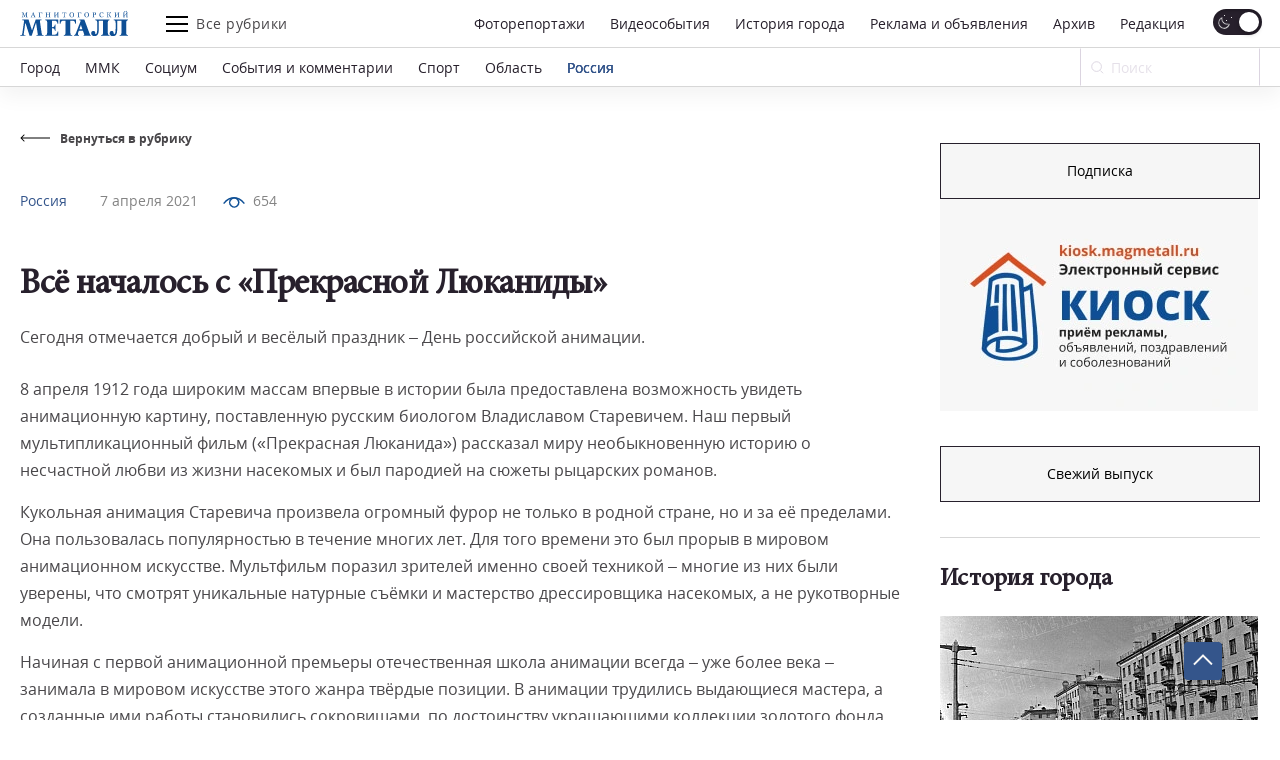

--- FILE ---
content_type: text/html; charset=UTF-8
request_url: https://magmetall.ru/news/rossiya/vsye-nachalos-s-prekrasnoy-lyukanidy/
body_size: 23268
content:
<!DOCTYPE html>
<html lang="ru-RU">

<head>
  <meta charset="utf-8" />
    <title>
	Всё началось с «Прекрасной Люканиды». Новости Магнитогорск. 07.04.2021г  </title>

  <!--[if IE]> <meta http-equiv="X-UA-Compatible" content="IE = edge" /><![endif]-->
  <meta name="cmsmagazine" content="169a6bb4b4366528dc4a96ebbea3d7c4" />
  <meta name="viewport" content="width=device-width,initial-scale=1">
  <meta name="yandex-verification" content="21492b6cd7738ab8" />

  <!-- link rel="preload" href="/local/templates/magmetall/fonts/minion_pro/MinionPro-Regular.woff" as="font" -->

  
  <meta property="og:locale" content="ru_RU">
  <meta property="og:type" content="website">
  <meta property="og:site_name" content="Магнитогорский Металл">
  <meta property="og:url" content="https://magmetall.ru/news/rossiya/vsye-nachalos-s-prekrasnoy-lyukanidy/" />
  <meta name="twitter:card" content="summary">
  <link rel="manifest" href="/manifest/manifest.webmanifest?v=1.2">
  <link rel="alternate" type="application/rss+xml" title="RSS Magmetall" href="https://magmetall.ru/bitrix/rss.php?ID=1&LANG=s1&TYPE=CONTENT&LIMIT=30" />

      <meta property="og:title" content="Всё началось с «Прекрасной Люканиды»" />
    <meta name="twitter:title" content="Всё началось с «Прекрасной Люканиды»">
  
      <meta property="og:image" content="http://magmetall.ru" />
    <meta name="twitter:image" content="http://magmetall.ru">
  
      <meta property="og:description" content="Сегодня отмечается добрый и весёлый праздник – День российской анимации." />
    <meta name="twitter:description" content="Сегодня отмечается добрый и весёлый праздник – День российской анимации.">
  
<meta http-equiv="Content-Type" content="text/html; charset=UTF-8" />
<meta name="description" content="Сегодня отмечается добрый и весёлый праздник – День российской анимации.. Свежие новости Магнитогорска из рубрики Россия от 07.04.2021г" />
<link rel="canonical" href="https://magmetall.ru/news/rossiya/vsye-nachalos-s-prekrasnoy-lyukanidy/" />
<link href="/bitrix/cache/css/s1/magmetall/template_1cd3658315ecc3619f2fc43d758be4b7/template_1cd3658315ecc3619f2fc43d758be4b7_v1.css?1767008309149706" type="text/css"  data-template-style="true" rel="stylesheet" />
	<style type="text/css">
      .news-set__title, .news-set__text{
      	overflow: hidden;
      	display: -webkit-box;
      	-webkit-line-clamp: 3;
      	-webkit-box-orient: vertical;
      }
      .news-actual__article, .news-actual__txt{
      	overflow: hidden;
      	display: -webkit-box;
      	-webkit-line-clamp: 2;
      	-webkit-box-orient: vertical;
      }
      .publish__txt,.publish__date{
      	overflow: hidden;
      	display: -webkit-box;
      	-webkit-line-clamp: 1;
      	-webkit-box-orient: vertical;
      }
    </style>
      <link rel="icon" type="image/svg+xml" href="/favicon.svg">
    <link rel="icon" type="image/png" href="/favicon.png">
  <link href="/bitrix/cache/css/s1/magmetall/template_1cd3658315ecc3619f2fc43d758be4b7/template_1cd3658315ecc3619f2fc43d758be4b7_v1.css?1767008309149706" type="text/css"  data-template-style="true" rel="stylesheet" />
   	  


                    
</head>

<body>
<script data-skip-moving="true">
(function() {
  var mainElement = document.querySelector("body");

  function getCookie(cname) {
      var name = cname + "=";
      var decodedCookie = decodeURIComponent(document.cookie);
      var ca = decodedCookie.split(';');
      for (var i = 0; i < ca.length; i++) {
          var c = ca[i];
          while (c.charAt(0) == ' ') {
              c = c.substring(1);
          }
          if (c.indexOf(name) == 0) {
              return c.substring(name.length, c.length);
          }
      }
      return "";
  }

    function restoreTheme() {
        var theme = getCookie("theme");
        if (theme == "dark") {
            //alert("dark");
            darkTheme();
        } else {
            //alert("light");
            lightTheme();
        }
    }

    function darkTheme() {
        document.cookie = "theme=dark; path=/;";
        mainElement.setAttribute("data-theme", "dark");
    }

    function lightTheme() {
        document.cookie = "theme=light; path=/;";
        mainElement.setAttribute("data-theme", "light");
    }
    restoreTheme();
})();

(function() {
  window.addEventListener('online', () => console.log('Became online'));
})();

document.addEventListener("DOMContentLoaded", function () {
    try {
        (function() {
            // if (/Android|webOS|iPhone|iPad|iPod|BlackBerry|IEMobile|Opera Mini/i.test(navigator.userAgent)) {
            if (window.screen.width <= 767) {
                document.querySelectorAll('.js-dynamic-link').forEach(function(item) {
                    let link = item.getAttribute('data-mob-href');
                    if(link) item.href = link;
                });
            }
            if (/iPhone|iPad|iPod/i.test(navigator.userAgent)) {
                let style = document.createElement('style');
                style.innerText = ".title-1,.title-2,.news-set__title,.news-actual__article{letter-spacing:0;}";
                document.querySelector('head').appendChild(style);
            }
        })();
    } catch(error) {
        console.log(error);
    }
});
</script>

  <div class="b-page">
    	      <div class="ad">
        <div class="content content--ad">
                </div>
    </div>
    <header class="header">
      <div class="header__inner mf-fixed">
        <div class="header__top">
          <div class="container">
            <div class="header__wrapper">
              <div class="header__block">
                <div class="burger burger--laptop"><span></span><span></span><span></span></div>
              </div>
              <a class="header__logo" href="/">
                <svg class="b-svg svg-logo svg-logo__default">
                  <use xlink:href="/local/templates/magmetall/svg/symbol/sprite.svg#logo"></use>
                </svg>
                <svg class="b-svg svg-logo svg-logo__custom">
                  <use xlink:href="/local/templates/magmetall/svg/symbol/sprite.svg#logo"></use>
                </svg>
 								<!-- <img class="b-svg svg-logo svg-logo__custom" src="/local/templates/magmetall/svg/symbol/sprite.svg#logo"> -->
              </a>
              <div class="header__func">
                <div class="burger"><span></span><span></span><span></span></div>
                <div class="header__article">Все рубрики</div>
              </div>
              <div class="header__wrp">
                <div class="header__nav" itemscope itemtype="http://schema.org/SiteNavigationElement">
                    <a itemprop="url" class="header__link " href="/news/photo/">Фоторепортажи</a>
                    <a itemprop="url" class="header__link " href="/news/videoevents/">Видеособытия</a>
                  <a itemprop="url" class="header__link " href="/archive/photo/">История города</a>
                  <a itemprop="url" class="header__link " href="/advertising/">Реклама и объявления</a>
                  <a itemprop="url" class="header__link " href="/news/archive/">Архив</a>
                  <a itemprop="url" class="header__link " href="/editoring/">Редакция</a>
                </div>
                <form class="header__switch"><label class="checkbox header__theme">
                    <input type="checkbox" class="theme-button" checked>
                    <span class="checkbox__text"></span>
                  </label>
                </form>
              </div>
              <div class="header__block"></div>
              <form class="header__search header__search--laptop" action="/news/search/" method="get">
                <div class="header__in">
                  <input type="text" name="q" autocomplete="off" value="" placeholder="Ваш запрос" required="">
                  <button class="btn btn--close"></button>
                </div>
                <button class="header__btn">
                  <svg class="b-svg svg-search ">
                    <use xlink:href="/local/templates/magmetall/svg/symbol/sprite.svg#search"></use>
                  </svg>
                </button>
              </form>
            </div>
          </div>
        </div>
        <div class="header__bottom">
          <div class="container">
            <div class="header__wrapper">
              <div class="header__nav mcs-horizontal-example" itemscope itemtype="http://schema.org/SiteNavigationElement">
                                                        <a itemprop="url" class="header__link" href="/news/gorod/">Город</a>
                                                                                              <a itemprop="url" class="header__link" href="/news/mmk/">ММК</a>
                                                                                              <a itemprop="url" class="header__link" href="/news/social/">Социум</a>
                                                                                  <a itemprop="url" class="header__link header__link--mobile" href="/advertising/">Реклама и объявления</a>
                                                                                                                                      <a itemprop="url" class="header__link" href="/news/sobytiya-i-kommentarii/">События и комментарии</a>
                                                                                              <a itemprop="url" class="header__link" href="/news/sports/">Спорт</a>
                                                                                              <a itemprop="url" class="header__link" href="/news/oblast/">Область</a>
                                                                                              <a itemprop="url" class="header__link header__link--active" href="/news/rossiya/">Россия</a>
                                                                    </div>
              <form class="header__form" action="/news/search" method="get">
                <div class="header__field">
                  <input name="q" placeholder="Поиск" type="search" id="input-search" value="">
                  <svg class="b-svg svg-search ">
                    <use xlink:href="/local/templates/magmetall/svg/symbol/sprite.svg#search"></use>
                  </svg>
                </div>
                <button class="mf-search" type="submit"></button>
              </form>
                          </div>
          </div>
        </div>
      <div class="header__section">
        <div class="container">
          <div class="header__items">
            <div class="header__item" itemscope itemtype="http://schema.org/SiteNavigationElement">
              <a itemprop="url" class="header__ref" href="/news/sobytiya-i-kommentarii/">События и комментарии</a>
              <a itemprop="url" class="header__ref" href="/news/avtomig/">Автомиг</a>
              <a itemprop="url" class="header__ref" href="/news/vehi/">Вехи</a>
              <a itemprop="url" class="header__ref" href="/news/oficialno/">Официально</a>
              <a itemprop="url" class="header__ref" href="/news/politika-vlast-obschestvo/">Политика. Власть. Общество</a>
              <a itemprop="url" class="header__ref" href="/news/ekonomika-i-finansy/">Экономика и финансы</a>
              <a itemprop="url" class="header__ref" href="/news/gorodskoy-prospekt/">Городской проспект</a>
              <a itemprop="url" class="header__ref" href="/news/deystvuyuschie-lica/">Действующие лица</a>
              <a itemprop="url" class="header__ref" href="/news/rabochiy-kvartal/">Рабочий квартал</a>
              <a itemprop="url" class="header__ref" href="/news/o-kom-govoryat/">О ком говорят</a>
              <a itemprop="url" class="header__ref" href="/news/o-chem-govoryat/">О чем говорят</a>
                          </div>
            <div class="header__item">
              <a itemprop="url" class="header__ref" href="/news/zdorove/">Здоровье</a>
              <a itemprop="url" class="header__ref" href="/news/pamyat/">Память</a>
              <a itemprop="url" class="header__ref" href="/news/vokrug-sveta/">Вокруг света</a>
              <a itemprop="url" class="header__ref" href="/news/kultura/">Культура</a>
              <a itemprop="url" class="header__ref" href="/news/literaturnaya-gostinaya/">Литературная гостиная</a>
              <a itemprop="url" class="header__ref" href="/news/yubiley/">Юбилей</a>
              <a itemprop="url" class="header__ref" href="/news/publikacii/">Публикации</a>
              <a itemprop="url" class="header__ref" href="/news/neskuchnyy-sad/">Нескучный сад</a>
              <a itemprop="url" class="header__ref" href="/news/svobodnoe-vremya/">Свободное время</a>
              <a itemprop="url" class="header__ref" href="/news/pedsovet/">Педсовет</a>
              <a itemprop="url" class="header__ref" href="/news/fotovzglyad/">Фотовзгляд</a>
                          </div>
            <div class="header__item">
              <a itemprop="url" class="header__ref" href="/news/pokolenie-next/">Поколение next</a>
              <a itemprop="url" class="header__ref" href="/news/proekt-mm/">Проект &quot;ММ&quot;</a>
                          </div>
          </div>
        </div>
      </div>
      <div class="header__menu">
        <div class="container">
          <div class="header__cover">
            <div class="header__bloc" itemscope itemtype="http://schema.org/SiteNavigationElement">
                <a itemprop="url" class="header__refer " href="/news/photo/">Фоторепортажи</a>
                <a itemprop="url" class="header__refer " href="/news/videoevents/">Видеособытия</a>
              <a itemprop="url" class="header__refer " href="/archive/photo/">История города</a>
              <a itemprop="url" class="header__refer " target="_blank" href="https://kiosk.magmetall.ru/">Подать объявление</a>
              <a itemprop="url" class="header__refer " href="/news/archive/">Архив</a>
              <a itemprop="url" class="header__refer " href="/about/editoring/">Редакция</a>
              <a itemprop="url" class="header__refer " href="/news/">Все рубрики</a>
            </div>
          </div>
          <div class="header__partners">
            <a class="header__partner" target="_blank" rel="nofollow" href="http://tv-in.ru/"><img width=37 height=37 src="/local/templates/magmetall/img/p1.png" alt="ТВ-ИН" loading = 'lazy'></a>
          </div>
        </div>
        <div class="header__unique">
          <div class="header__container">
            <div class="header__specific">
              <div class="header__box">
                <a class="header__soc header__soc--vk" target="_blank" rel="nofollow" href="https://vk.com/magmetall74">
                  <svg class="b-svg svg-vk ">
                    <use xlink:href="/local/templates/magmetall/svg/symbol/sprite.svg#vk"></use>
                  </svg></a>

                  
                  <a class="header__soc header__soc--vk" target="_blank" rel="nofollow" href="https://t.me/magmetall74">
                      <svg class="b-svg svg-telegram ">
                          <use xlink:href="/local/templates/magmetall/svg/symbol/sprite.svg#telegram"></use>
                      </svg>
                  </a>

                <a class="header__soc header__soc--ok" target="_blank" rel="nofollow" href="https://ok.ru/magmetall74">
                  <svg class="b-svg svg-ok ">
                    <use xlink:href="/local/templates/magmetall/svg/symbol/sprite.svg#ok"></use>
                  </svg></a>
              </div>

              <form class="header__switch header__switch--laptop"><label class="checkbox header__theme">
                  <input type="checkbox" class="theme-button" checked />
                  <span class="checkbox__text"></span>
                </label>
              </form>
            </div>
          </div>
        </div>
      </div>
    </div>

    </header>
    <div class="container"><div class="wrapper">
	<div class="wrapper__left" itemscope itemtype="https://schema.org/NewsArticle">
		<div class="news-detail">
	<a class="news-detail__back" href="/news/rossiya/">
		<div class="news-detail__ic">
			<svg class="b-svg svg-back ">
				<use xlink:href="/local/templates/magmetall/svg/symbol/sprite.svg#back"></use>
			</svg>
		</div>
		<div class="news-detail__word">Вернуться в рубрику</div>
	</a>
			<div class="news-detail__content news-detail--one-img">
		<div class="news-detail__item">
			<div class="news-detail__cover">
								<div class="news-detail__info"><a class="news-detail__caption" href="/news/rossiya/">Россия</a>
					<a class="news-detail__date" href="/news/archive/?dy=2021&dm=04&dd=07">7 апреля 2021</a>
                    <meta itemprop="datePublished" datetime="2021-04-07" content="2021-04-07">
					
                                            <div class="news-detail__viewers">
                            <div class="news-detail__pic">
                                <svg width="22" height="11" viewBox="0 0 22 11" fill="none" xmlns="http://www.w3.org/2000/svg">
                                    <path d="M1.09009 6.09C6.56309 -0.957001 15.4361 -0.957001 20.9091 6.09" stroke="#0E4F95" stroke-width="1.5" stroke-linecap="round" stroke-linejoin="round"></path>
                                    <path class="fill" d="M14.431 2.31802C16.1884 4.07538 16.1884 6.92462 14.431 8.68198C12.6736 10.4393 9.8244 10.4393 8.06704 8.68198C6.30968 6.92462 6.30968 4.07538 8.06704 2.31802C9.8244 0.56066 12.6736 0.56066 14.431 2.31802" stroke="#0E4F95" stroke-width="1.5" stroke-linecap="round" stroke-linejoin="round"></path>
                                </svg>
                            </div>
                            <div>654</div>
                        </div>
                    
				</div>
				<a class="news-detail__header" href="javascript:void(0);">Россия</a>
                				<h1 class="news-detail__title title-1" itemprop="headline name">Всё началось с «Прекрасной Люканиды»</h1>
				<div itemprop="description" class="news-detail__txt">Сегодня отмечается добрый и весёлый праздник – День российской анимации.</div>
			</div>
					</div>
	</div>

	
	<div class="content js-ex-link" itemprop="articleBody">
		<p>
	 8 апреля 1912 года широким массам впервые в истории была предоставлена возможность увидеть анимационную картину, поставленную русским биологом Владиславом Старевичем. Наш первый мультипликационный фильм («Прекрасная Люканида») рассказал миру необыкновенную историю о несчастной любви из жизни насекомых и был пародией на сюжеты рыцарских романов.
</p>
<p>
	 Кукольная анимация Старевича произвела огромный фурор не только в родной стране, но и за её пределами. Она пользовалась популярностью в течение многих лет. Для того времени это был прорыв в мировом анимационном искусстве. Мультфильм поразил зрителей именно своей техникой – многие из них были уверены, что смотрят уникальные натурные съёмки и мастерство дрессировщика насекомых, а не рукотворные модели.
</p>
<p>
	 Начиная с первой анимационной премьеры отечественная школа анимации всегда – уже более века – занимала в мировом искусстве этого жанра твёрдые позиции. В анимации трудились выдающиеся мастера, а созданные ими работы становились сокровищами, по достоинству украшающими коллекции золотого фонда общемировой мультипликации. Современная русская анимация стремительно развивается и процветает. Техники создания отечественных мультиков во многом усовершенствовались и разнообразились. Чтобы подчеркнуть, как важно это искусство для современного мира, и был учреждён апрельский праздник – День российской анимации.
</p>	</div>
</div>

		<div class="edition-network edition-network--detaile">
            <div class="edition-network__left">
            	<div class="title-2">Поделитесь с друзьями новостью в социальных сетях</div>
            </div>
            <div class="edition-network__right">
                <div class="edition-network__items">
					<a class="edition-network__item edition-network__item--vk" target=”_blank” href="https://vk.com/share.php?title=Всё началось с «Прекрасной Люканиды»&image=http://magmetall.ru&url=https://magmetall.ru/news/rossiya/vsye-nachalos-s-prekrasnoy-lyukanidy/">
						<svg class="b-svg svg-vk ">
							<use xlink:href="/local/templates/magmetall/svg/symbol/sprite.svg#vk"></use>
						</svg>
					</a>
					<a class="edition-network__item edition-network__item--ok" target=”_blank” href="https://connect.ok.ru/offer?title=Всё началось с «Прекрасной Люканиды»&image=http://magmetall.ru&url=https://magmetall.ru/news/rossiya/vsye-nachalos-s-prekrasnoy-lyukanidy/">
						<svg class="b-svg svg-ok ">
							<use xlink:href="/local/templates/magmetall/svg/symbol/sprite.svg#ok"></use>
						</svg>
					</a>
				</div>
            </div>
        </div>
			</div>
	<div class="wrapper__right wrapper__right--special">
		 <div class="news-banner news-banner--kiosk js-out-kiosk">
	<!-- <div class="news-banner__cover news-banner__cover--kiosk">
		<a class="news-banner__block" target="_blank"href="https://mmk.ru/ru/">
          <div class="ad-banner-image-desktop bgi banner" style="background-image: url('/local/templates/magmetall/svg/logo-mmk.svg')"></div>
        </a>
	</div> -->
	<div class="news-banner__cover news-banner__cover--kiosk">
		<a target="_blank" class="btn" href="https://podpiska.magmetall.ru/">Подписка</a>
		<a class="news-banner__block" href="https://kiosk.magmetall.ru" target="_blank" title="Киоск. Электронный сервис">
		  <picture class = 'bgi banner'>
		  	<source srcset="/local/templates/magmetall/img/kiosk/mobile375.webp" media = '(max-width: 375px)'>
		  	<source srcset="/local/templates/magmetall/img/kiosk/tablet.webp" media = '(max-width: 1024px)'>
		  	<img src="/local/templates/magmetall/img/kiosk/desktop.webp" loading = 'lazy'>
		  </picture>

          <!-- <div class="ad-banner-image-desktop bgi banner" style="background-image: url('/local/templates/magmetall/img/kiosk/desktop.webp')"></div>
          <div class="ad-banner-image-tablet bgi banner" style="background-image: url('/local/templates/magmetall/img/kiosk/tablet.webp');"></div>
          <div class="ad-banner-image-mobile-375 bgi banner" style="background-image: url('/local/templates/magmetall/img/kiosk/mobile375.webp');"></div> -->
        </a>

        
	</div>
</div>

<div class="news-today">
	     	<!-- 2026 -->
	<div class="news-today__item">
		<!-- <div class="news-today__title title-2">
			Свежий выпуск
		</div> -->
		 <a target="_blank" class="btn" href="/upload/archive_cache/2026-01-23.pdf">Свежий выпуск</a>
		 	</div>
</div>


<div class="news-city">
    <a class="news-city__title title-2" href="/archive/photo"><h4>История города</h4>
        <svg class="b-svg svg-ar-title ">
            <use xlink:href="/local/templates/magmetall/svg/symbol/sprite.svg#ar-title"></use>
        </svg>
    </a>

    <div class="news-city__items">

                                <a class="news-city__item" href="/archive/photo?tags=видыгорода">
            <!-- string(20) "видыгорода"
 -->
            <div class="news-city__pic">
		      <img  loading='lazy'  width='318' height='198' src='/upload/webp/resize_cache/1eb/1_1_2/1eb04a42e3e8bb5fcc3b610444cc16b7.webp' data-src='/upload/webp/resize_cache/1eb/318_198_2/1eb04a42e3e8bb5fcc3b610444cc16b7.webp' data-comment='/upload/webp/resize_cache/1eb/1_1_2/1eb04a42e3e8bb5fcc3b610444cc16b7.webp||/upload/webp/resize_cache/1eb/318_198_2/1eb04a42e3e8bb5fcc3b610444cc16b7.webp' alt="остановка Гагарина после дождя" title="остановка Гагарина после дождя">
			</div>
            <div class="news-city__name">остановка Гагарина после дождя</div>
        </a>
                                <a class="news-city__item" href="/archive/photo?tags=строительство+города">
            <!-- string(39) "строительство города"
 -->
            <div class="news-city__pic">
		      <img  loading='lazy'  width='318' height='198' src='/upload/webp/resize_cache/4a2/1_1_2/4a20e7b5c48d7be43f7a9422c13009fc.webp' data-src='/upload/webp/resize_cache/4a2/318_198_2/4a20e7b5c48d7be43f7a9422c13009fc.webp' data-comment='/upload/webp/resize_cache/4a2/1_1_2/4a20e7b5c48d7be43f7a9422c13009fc.webp||/upload/webp/resize_cache/4a2/318_198_2/4a20e7b5c48d7be43f7a9422c13009fc.webp' alt="Панорама строительства 112 квартала" title="Панорама строительства 112 квартала">
			</div>
            <div class="news-city__name">Панорама строительства 112 квартала</div>
        </a>
        
    </div>
</div>


    <div class="um-video-cards js-banner-before-block">
        <a class="title-2" href="/news/videoevents/"><h4>Видеособытия</h4>
            <svg class="b-svg svg-ar-title ">
                <use xlink:href="/local/templates/magmetall/img/symbol/symbol.svg#ar-title"></use>
            </svg>
        </a>
        <div class="um-video-cards__items um-video-cards__items--2-tablet">

                            <a class="um-video-card " rel="nofollow" href="javascript:void(0);" onclick="projectFunc.togglePopup('videoevent150521')">
                    <div
                        class="um-video-card__pic"
                                                    style="background-image: url('https://rutube.ru/api/video/6b10e89b1ec8dcb2c5614cf7d9a2cddb//thumbnail/?redirect=1');"
                                            >
                        <div class="um-video-card__button">
                            <div class="um-video-card__button-text">Смотреть видео</div>
                            <div class="um-video-card__button-icon">
                                <svg class="b-svg svg-play-2 ">
                                    <use xlink:href="/local/templates/magmetall/img/symbol/symbol.svg#play-2"></use>
                                </svg>
                            </div>
                        </div>
                    </div>
                    <div class="um-video-card__title">Жемчужина-2025</div>
                </a>
                <div class="um-popup js-popup" data-popup-id="videoevent150521">
                    <button class="um-popup__close js-popup__close">
                        <svg class="b-svg svg-close ">
                            <use xlink:href="/local/templates/magmetall/img/symbol/symbol.svg#close"></use>
                        </svg>
                    </button>
                    <div class="um-popup__video">

                                                    <iframe src="https://rutube.ru/play/embed/6b10e89b1ec8dcb2c5614cf7d9a2cddb//" frameBorder="0" allow="clipboard-write; autoplay" webkitAllowFullScreen mozallowfullscreen allowFullScreen></iframe>
                        
                    </div>
                </div>
                            <a class="um-video-card is-hidden-desc is-hidden-mob" rel="nofollow" href="javascript:void(0);" onclick="projectFunc.togglePopup('videoevent150512')">
                    <div
                        class="um-video-card__pic"
                                                    style="background-image: url('https://rutube.ru/api/video/2f6a84ba2ceb4177fc992d8bccd97690/thumbnail/?redirect=1');"
                                            >
                        <div class="um-video-card__button">
                            <div class="um-video-card__button-text">Смотреть видео</div>
                            <div class="um-video-card__button-icon">
                                <svg class="b-svg svg-play-2 ">
                                    <use xlink:href="/local/templates/magmetall/img/symbol/symbol.svg#play-2"></use>
                                </svg>
                            </div>
                        </div>
                    </div>
                    <div class="um-video-card__title">С 8 марта!</div>
                </a>
                <div class="um-popup js-popup" data-popup-id="videoevent150512">
                    <button class="um-popup__close js-popup__close">
                        <svg class="b-svg svg-close ">
                            <use xlink:href="/local/templates/magmetall/img/symbol/symbol.svg#close"></use>
                        </svg>
                    </button>
                    <div class="um-popup__video">

                                                    <iframe src="https://rutube.ru/play/embed/2f6a84ba2ceb4177fc992d8bccd97690/" frameBorder="0" allow="clipboard-write; autoplay" webkitAllowFullScreen mozallowfullscreen allowFullScreen></iframe>
                        
                    </div>
                </div>
            
        </div>
    </div>


	 
    <div class="news-banner js-banner-slider">
        <div class="news-banner__cover">

                        			<a class="news-banner__block js-dynamic-link js-container-link" target="about:blank" href="https://podpiska.magmetall.ru/" >
                    <div class="bgi banner js-banner-info">
                        <picture>
                            <source srcset="/upload/webp/resize_cache/d53/336_216_1/g0so6on3cd99cqztp27c631mtya8zeer.webp" media = '(max-width: 375px)'>
                            <source srcset="/upload/webp/iblock/d77/atfoshedaiwfrbytcvnawtp7ewvnx9lq.webp" media = '(max-width: 1024px)'>
                            <img src="/upload/webp/iblock/74e/vahmyxpf1jrp055t24ylx7jofp1n3a5v.webp" loading = 'lazy'>
                        </picture>
                                            </div>

                    <!-- <div class="ad-banner-image-desktop bgi banner js-banner-info">
                                                <img src="/upload/webp/iblock/74e/vahmyxpf1jrp055t24ylx7jofp1n3a5v.webp" alt="Объявление" title="Объявление"?>
                                            </div>
                    <div class="ad-banner-image-tablet bgi banner js-banner-info">
                                                <img src="/upload/webp/iblock/d77/atfoshedaiwfrbytcvnawtp7ewvnx9lq.webp" alt="Объявление" title="Объявление"?>
                                            </div>
                    <div class="ad-banner-image-mobile-375 bgi banner js-banner-info">
                                                <img src="/upload/webp/resize_cache/d53/336_216_1/g0so6on3cd99cqztp27c631mtya8zeer.webp" alt="Объявление" title="Объявление"?>
                                            </div> -->
                </a>
            
            
        </div>
    </div>
 	</div>
</div>
</div>

<div class="um-overlay js-overlay"></div>

<footer class="footer"><a id="btnUp" class="showBtn">
        <svg width="20" height="20" viewBox="0 0 20 15" fill="none" xmlns="http://www.w3.org/2000/svg">
            <path d="M19 11L9.99996 1.99996L0.999921 11" stroke="#F6F6F6" stroke-width="2"></path>
        </svg>
    </a>
    <div class="footer__top">
        <div class="footer__container container">
            <div class="footer__box">
                <div class="footer__logo">
                    <a                    class="footer__logo-logo" href="/"                    >
                    <svg class="b-svg svg-logo ">
                        <use xlink:href="/local/templates/magmetall/svg/symbol/sprite.svg#logo"></use>
                    </svg>
                </a                >
                <div class="footer__logo-note">© АНО «Редакция газеты <br>«Магнитогорский металл».
                    (2005-2026).
                </div>
            </div>

            <!--меню в три колонки-->
                        <div class="footer__items footer__items--cols3" itemscope
                 itemtype="http://schema.org/SiteNavigationElement">

                                    <div class="footer__bloc">

                                                    <a itemprop="url"
                               class="footer__item "
                               href="/">Главная</a>
                                                    <a itemprop="url"
                               class="footer__item "
                               href="/news/archive/">Архив</a>
                                                    <a itemprop="url"
                               class="footer__item "
                               href="/news/">Рубрики</a>
                        
                    </div>
                                    <div class="footer__bloc">

                                                    <a itemprop="url"
                               class="footer__item "
                               href="/news/mm-main-photo/">Фоторепортажи</a>
                                                    <a itemprop="url"
                               class="footer__item "
                               href="/editoring/">Редакция</a>
                                                    <a itemprop="url"
                               class="footer__item "
                               href="/advertising/">Реклама и объявления</a>
                        
                    </div>
                                    <div class="footer__bloc">

                                                    <a itemprop="url"
                               class="footer__item "
                               href="/archive/photo/">История города</a>
                                                    <a itemprop="url"
                               class="footer__item "
                               href="/journal/">Бригада</a>
                        
                    </div>
                
            </div>
            <!--меню в две колонки для мобильных-->
            <div class="footer__items footer__items--cols2" itemscope
                 itemtype="http://schema.org/SiteNavigationElement">

                                    <div class="footer__bloc">

                                                    <a itemprop="url"
                               class="footer__item "
                               href="/">Главная</a>
                                                    <a itemprop="url"
                               class="footer__item "
                               href="/news/archive/">Архив</a>
                                                    <a itemprop="url"
                               class="footer__item "
                               href="/news/">Рубрики</a>
                                                    <a itemprop="url"
                               class="footer__item "
                               href="/news/mm-main-photo/">Фоторепортажи</a>
                                                    <a itemprop="url"
                               class="footer__item "
                               href="/editoring/">Редакция</a>
                        
                    </div>
                                    <div class="footer__bloc">

                                                    <a itemprop="url"
                               class="footer__item "
                               href="/advertising/">Реклама и объявления</a>
                                                    <a itemprop="url"
                               class="footer__item "
                               href="/archive/photo/">История города</a>
                                                    <a itemprop="url"
                               class="footer__item "
                               href="/journal/">Бригада</a>
                        
                    </div>
                
            </div>
            <div class="footer__wrapper">
                <div class="footer__soc">
                    <div class="header__box">
                        <a class="header__soc" target="_blank"
                           href="https://magmetall.ru/bitrix/rss.php?ID=1&LANG=s1&TYPE=CONTENT&LIMIT=30">
                            <img src="/local/templates/magmetall/img/rss-logo.png" alt="RSS-Лента" loading='lazy'>
                        </a>

                        <a class="header__soc header__soc--vk" target="_blank" rel="nofollow"
                           href="https://vk.com/magmetall74">
                            <svg class="b-svg svg-vk ">
                                <use xlink:href="/local/templates/magmetall/svg/symbol/sprite.svg#vk"></use>
                            </svg>
                        </a>

                        
                        <a class="header__soc header__soc--vk" target="_blank" rel="nofollow"
                           href="https://t.me/magmetall74">
                            <svg class="b-svg svg-telegram ">
                                <use xlink:href="/local/templates/magmetall/svg/symbol/sprite.svg#telegram"></use>
                            </svg>
                        </a>
                        <a class="header__soc header__soc--ok" target="_blank" rel="nofollow"
                           href="https://ok.ru/magmetall74">
                            <svg class="b-svg svg-ok ">
                                <use xlink:href="/local/templates/magmetall/svg/symbol/sprite.svg#ok"></use>
                            </svg>
                        </a>
                    </div>
                </div>

                <!-- <div class="header__box"><a class="footer__partner" href="http://tv-in.ru/">
                            <img src="/local/templates/magmetall/img/p1.png" width="41" height="41" alt=""></a>
                          </div> -->

            </div>
        </div>
    </div>
    </div>
    <div class="footer__bottom">
        <div class="footer__container container">
            <div class="footer__box footer__box--quote">
                <div class="footer__note">
                    <p>Сетевое издание "Магнитогорский металл" (16+) зарегистрировано Федеральной службой по надзору в
                        сфере связи, информационных технологий и массовых коммуникаций (Роскомнадзор) 17.10.2022,
                        регистрационный номер серия ЭЛ № ФС77-84058. Учредитель Автономная некоммерческая организация
                        "Редакция газеты "Магнитогорский металл". Главный редактор Наумов Е.М., <a
                                href="mailto:inbox@magmetall.ru">inbox@magmetall.ru</a>, <a
                                href="tel:+7 (3519) 39-60-74">+7 (3519) 39-60-74</a></p>
                    <p>Использование материалов издания допускается только с письменного разрешения АНО "Редакция газеты
                        "Магнитогорский металл". Запрос о возможности использования направляется по адресу <a
                                href="mailto:inbox@magmetall.ru">inbox@magmetall.ru</a>. </p>
                    <p>Цитирование материалов допускается без согласия правообладателя в объеме, оправданном целью
                        цитирования, при этом ссылка на источник обязательно должна содержать указание на
                        "Магнитогорский металл" и являться гиперссылкой на сайт magmetall.ru или на страницу конкретного
                        материала на сайте magmetall.ru.</p>
                </div>
                <div class="footer__box-links">
                    <a class="footer__person" href="/agreement"> Пользовательское соглашение</a>
                    <div class="footer__quote"><a href="https://uralmedias.ru" target="_blank" rel="nofollow">Digital-агентство
                            Uralmedias</a></div>
                </div>
                <div class="footer__note footer__note--copy">АНО «Редакция газеты «Магнитогорский металл».
                    (2005-2026).
                </div>
            </div>
            <div class="app"><a class="app__item app__item--google" target="_blank" rel="nofollow"
                                href="https://play.google.com/store/apps/details?id=com.uralmedias.magmetall">
                    <svg width="94" height="23" viewBox="0 0 94 23" fill="none" xmlns="http://www.w3.org/2000/svg">
                        <path d="M47.4875 12.3999C46.8156 12.4031 46.1598 12.6052 45.6027 12.9807C45.0456 13.3562 44.6122 13.8883 44.3573 14.5099C44.1024 15.1314 44.0373 15.8145 44.1703 16.473C44.3033 17.1315 44.6285 17.7358 45.1046 18.2097C45.5808 18.6836 46.1868 19.0058 46.846 19.1357C47.5051 19.2656 48.188 19.1974 48.8085 18.9396C49.4289 18.6818 49.959 18.246 50.332 17.6872C50.7049 17.1284 50.9039 16.4717 50.9039 15.7999C50.9105 15.3503 50.8264 14.9039 50.6569 14.4874C50.4873 14.0709 50.2356 13.6928 49.9168 13.3756C49.598 13.0583 49.2187 12.8085 48.8013 12.6408C48.384 12.4732 47.9372 12.3913 47.4875 12.3999ZM47.4875 17.864C47.0743 17.8928 46.662 17.7968 46.3041 17.5883C45.9462 17.3797 45.6594 17.0684 45.4808 16.6947C45.3023 16.321 45.2403 15.9023 45.3029 15.4929C45.3656 15.0835 45.5499 14.7024 45.832 14.3992C46.1142 14.0959 46.481 13.8846 46.8848 13.7926C47.2887 13.7006 47.7109 13.7321 48.0965 13.8832C48.4822 14.0343 48.8135 14.2979 49.0473 14.6397C49.2811 14.9815 49.4067 15.3858 49.4077 15.7999C49.4206 16.0624 49.3808 16.3247 49.2907 16.5715C49.2006 16.8183 49.062 17.0445 48.883 17.2369C48.704 17.4293 48.4883 17.5838 48.2487 17.6915C48.009 17.7992 47.7502 17.8579 47.4875 17.864ZM40.0385 12.3999C39.3663 12.4015 38.7096 12.6023 38.1515 12.9768C37.5933 13.3514 37.1587 13.883 36.9026 14.5044C36.6464 15.1258 36.5802 15.8091 36.7123 16.4681C36.8444 17.1272 37.1689 17.7322 37.6448 18.2069C38.1207 18.6816 38.7266 19.0047 39.386 19.1352C40.0454 19.2657 40.7287 19.1979 41.3496 18.9404C41.9705 18.6828 42.5011 18.247 42.8744 17.6881C43.2477 17.1291 43.4469 16.4721 43.4469 15.7999C43.4535 15.3503 43.3694 14.9039 43.1998 14.4874C43.0303 14.0709 42.7786 13.6928 42.4598 13.3756C42.141 13.0583 41.7617 12.8085 41.3443 12.6408C40.927 12.4732 40.4802 12.3913 40.0305 12.3999H40.0385ZM40.0385 17.864C39.6251 17.8945 39.2121 17.7998 38.8532 17.5924C38.4944 17.3849 38.2063 17.0743 38.0265 16.7008C37.8467 16.3274 37.7835 15.9085 37.8451 15.4986C37.9068 15.0888 38.0904 14.707 38.3721 14.4029C38.6538 14.0989 39.0205 13.8866 39.4245 13.7939C39.8285 13.7011 40.2511 13.7322 40.6372 13.8829C41.0234 14.0336 41.3552 14.2971 41.5894 14.639C41.8237 14.981 41.9496 15.3855 41.9507 15.7999C41.9636 16.0624 41.9238 16.3247 41.8337 16.5715C41.7436 16.8183 41.6049 17.0445 41.426 17.2369C41.247 17.4293 41.0313 17.5838 40.7917 17.6915C40.552 17.7992 40.2932 17.8579 40.0305 17.864H40.0385ZM31.1653 13.4479V14.8879H34.6217C34.5676 15.5662 34.2856 16.2062 33.8216 16.7039C33.4758 17.0561 33.0601 17.332 32.6012 17.5139C32.1424 17.6958 31.6505 17.7796 31.1573 17.7599C30.1387 17.7599 29.1619 17.3554 28.4416 16.6352C27.7214 15.9151 27.3168 14.9384 27.3168 13.9199C27.3168 12.9015 27.7214 11.9248 28.4416 11.2047C29.1619 10.4845 30.1387 10.0799 31.1573 10.0799C32.1316 10.0641 33.0725 10.4352 33.7736 11.1119L34.7898 10.0959C34.3165 9.61677 33.7518 9.23745 33.1292 8.98048C32.5066 8.72351 31.8388 8.59411 31.1653 8.59995C30.454 8.57227 29.7444 8.68845 29.0791 8.94152C28.4138 9.1946 27.8064 9.57936 27.2934 10.0728C26.7803 10.5661 26.3722 11.158 26.0934 11.8129C25.8146 12.4678 25.6709 13.1722 25.6709 13.8839C25.6709 14.5957 25.8146 15.3001 26.0934 15.955C26.3722 16.6099 26.7803 17.2017 27.2934 17.6951C27.8064 18.1885 28.4138 18.5733 29.0791 18.8264C29.7444 19.0794 30.454 19.1956 31.1653 19.1679C31.8501 19.1989 32.5337 19.0828 33.1699 18.8275C33.8061 18.5722 34.3803 18.1837 34.8538 17.6879C35.692 16.7671 36.1396 15.5566 36.1019 14.3119C36.1045 14.0087 36.0777 13.706 36.0219 13.4079L31.1653 13.4479ZM67.4182 14.5679C67.2095 13.9541 66.8193 13.4182 66.2992 13.031C65.7791 12.6439 65.1537 12.4238 64.5058 12.3999C64.0681 12.3991 63.6349 12.488 63.233 12.6612C62.8311 12.8344 62.4689 13.0881 62.169 13.4068C61.869 13.7254 61.6376 14.1022 61.4891 14.5139C61.3405 14.9255 61.278 15.3632 61.3054 15.7999C61.2956 16.2471 61.3761 16.6916 61.5421 17.1069C61.708 17.5222 61.956 17.8998 62.2711 18.2172C62.5863 18.5346 62.9622 18.7852 63.3764 18.954C63.7906 19.1229 64.2346 19.2065 64.6818 19.1999C65.2415 19.203 65.7932 19.0672 66.2875 18.8047C66.7818 18.5422 67.2033 18.1613 67.5142 17.6959L66.354 16.8959C66.1809 17.1846 65.9357 17.4233 65.6426 17.5888C65.3495 17.7543 65.0184 17.8408 64.6818 17.8399C64.3352 17.8532 63.9927 17.7618 63.6987 17.5777C63.4048 17.3937 63.173 17.1255 63.0336 16.8079L67.5862 14.9279L67.4182 14.5679ZM62.7775 15.7039C62.7613 15.4565 62.7947 15.2083 62.8756 14.9739C62.9565 14.7395 63.0834 14.5236 63.2488 14.3388C63.4142 14.1541 63.6148 14.0042 63.8389 13.8979C64.063 13.7916 64.306 13.7311 64.5538 13.7199C64.8119 13.7029 65.0693 13.7621 65.294 13.8901C65.5188 14.0181 65.701 14.2093 65.818 14.4399L62.7775 15.7039ZM59.081 18.9999H60.5772V8.99995H59.081V18.9999ZM56.6327 13.1599H56.5767C56.3512 12.9079 56.075 12.7063 55.7661 12.5684C55.4572 12.4305 55.1227 12.3595 54.7845 12.3599C53.9101 12.4023 53.0856 12.7795 52.4817 13.4132C51.8779 14.0469 51.5411 14.8887 51.5411 15.7639C51.5411 16.6392 51.8779 17.481 52.4817 18.1147C53.0856 18.7484 53.9101 19.1256 54.7845 19.1679C55.1235 19.1736 55.4597 19.105 55.7694 18.9668C56.079 18.8285 56.3546 18.6241 56.5767 18.3679H56.6247V18.8559C56.6247 20.1599 55.9286 20.8559 54.8085 20.8559C54.4354 20.8472 54.0734 20.7277 53.7684 20.5126C53.4635 20.2974 53.2295 19.9965 53.0962 19.648L51.7921 20.192C52.0376 20.789 52.4559 21.2992 52.9933 21.657C53.5307 22.0147 54.1628 22.2038 54.8085 22.2C56.5607 22.2 58.0089 21.1679 58.0089 18.6559V12.5999H56.6327V13.1599ZM54.9205 17.864C54.4044 17.8185 53.924 17.5813 53.5741 17.1993C53.2242 16.8172 53.0301 16.318 53.0301 15.7999C53.0301 15.2819 53.2242 14.7827 53.5741 14.4006C53.924 14.0186 54.4044 13.7814 54.9205 13.7359C55.1764 13.7491 55.4271 13.8133 55.6578 13.9248C55.8884 14.0363 56.0945 14.1928 56.2637 14.3851C56.433 14.5775 56.562 14.8018 56.6433 15.0447C56.7245 15.2877 56.7563 15.5445 56.7367 15.7999C56.7586 16.0565 56.7281 16.3148 56.6473 16.5593C56.5664 16.8037 56.4368 17.0292 56.2662 17.2222C56.0957 17.4151 55.8878 17.5715 55.6551 17.6818C55.4225 17.7921 55.1698 17.8541 54.9125 17.864H54.9205ZM74.4271 8.99995H70.8506V18.9999H72.3468V15.2079H74.4351C74.8615 15.2386 75.2897 15.181 75.6929 15.0389C76.0961 14.8968 76.4657 14.6732 76.7786 14.3819C77.0916 14.0907 77.3412 13.7381 77.5118 13.3462C77.6825 12.9543 77.7706 12.5314 77.7706 12.1039C77.7706 11.6765 77.6825 11.2536 77.5118 10.8617C77.3412 10.4698 77.0916 10.1172 76.7786 9.82595C76.4657 9.53472 76.0961 9.31108 75.6929 9.16897C75.2897 9.02685 74.8615 8.96932 74.4351 8.99995H74.4271ZM74.4271 13.7999H72.3388V10.3919H74.4591C74.9143 10.3919 75.3508 10.5727 75.6727 10.8946C75.9945 11.2164 76.1754 11.6528 76.1754 12.1079C76.1754 12.5631 75.9945 12.9995 75.6727 13.3213C75.3508 13.6432 74.9143 13.8239 74.4591 13.8239L74.4271 13.7999ZM83.6524 12.3599C83.1077 12.3274 82.5653 12.4547 82.092 12.7261C81.6186 12.9976 81.2349 13.4014 80.988 13.8879L82.3162 14.4399C82.4471 14.1986 82.6454 14.0006 82.8869 13.8699C83.1284 13.7392 83.4027 13.6816 83.6764 13.7039C83.8663 13.6818 84.0588 13.6976 84.2425 13.7506C84.4262 13.8036 84.5976 13.8926 84.7465 14.0125C84.8955 14.1324 85.0191 14.2808 85.1101 14.4489C85.2011 14.6171 85.2577 14.8017 85.2766 14.9919V15.0959C84.796 14.8415 84.2601 14.7096 83.7164 14.7119C82.2842 14.7119 80.836 15.5119 80.836 16.9599C80.8501 17.2687 80.926 17.5715 81.0592 17.8504C81.1924 18.1293 81.3802 18.3787 81.6114 18.5838C81.8426 18.7889 82.1127 18.9456 82.4055 19.0445C82.6983 19.1435 83.008 19.1827 83.3163 19.1599C83.6931 19.187 84.0702 19.1121 84.4081 18.9432C84.746 18.7743 85.0322 18.5176 85.2366 18.1999H85.2846V18.9999H86.7248V15.1519C86.7248 13.3999 85.3966 12.3839 83.6924 12.3839L83.6524 12.3599ZM83.4683 17.8399C82.9803 17.8399 82.3002 17.592 82.3002 16.992C82.3002 16.1919 83.1483 15.9279 83.9004 15.9279C84.3757 15.9162 84.8454 16.0323 85.2606 16.2639C85.2105 16.6971 85.0057 17.0975 84.6837 17.3915C84.3617 17.6856 83.9443 17.8533 83.5084 17.864L83.4683 17.8399ZM91.9735 12.5999L90.2613 16.9359H90.2132L88.437 12.5999H86.8368L89.5012 18.664L87.9809 22.032H89.5412L93.6377 12.5999H91.9735ZM78.5237 18.9999H80.0199V8.99995H78.5237V18.9999Z"
                              fill="white"></path>
                        <path d="M26.6604 6.41597H26.0683V4.81597H26.5724C26.8022 4.57245 26.9758 4.28145 27.0808 3.96352C27.1859 3.64559 27.2199 3.30848 27.1804 2.97597V0.599972H30.3809V4.80797H30.9169V6.40797H30.3249V5.39997H26.6604V6.41597ZM27.7725 2.99997C27.8099 3.64528 27.6509 4.28677 27.3165 4.83997H29.7168V1.19197H27.7725V2.99997ZM35.7016 4.77597C35.2338 5.24105 34.601 5.50211 33.9414 5.50211C33.2817 5.50211 32.6489 5.24105 32.1811 4.77597C31.7265 4.29479 31.4732 3.65792 31.4732 2.99597C31.4732 2.33402 31.7265 1.69715 32.1811 1.21597C32.4117 0.983767 32.6859 0.799472 32.988 0.673709C33.2901 0.547945 33.6141 0.483198 33.9414 0.483198C34.2686 0.483198 34.5926 0.547945 34.8947 0.673709C35.1968 0.799472 35.471 0.983767 35.7016 1.21597C36.158 1.69624 36.4125 2.33345 36.4125 2.99597C36.4125 3.6585 36.158 4.29571 35.7016 4.77597ZM32.6372 4.37597C32.9836 4.72087 33.4525 4.91451 33.9414 4.91451C34.4302 4.91451 34.8991 4.72087 35.2455 4.37597C35.5874 3.99919 35.7767 3.50868 35.7767 2.99997C35.7767 2.49126 35.5874 2.00076 35.2455 1.62397C34.8991 1.27907 34.4302 1.08543 33.9414 1.08543C33.4525 1.08543 32.9836 1.27907 32.6372 1.62397C32.2953 2.00076 32.106 2.49126 32.106 2.99997C32.106 3.50868 32.2953 3.99919 32.6372 4.37597ZM39.5181 5.50397C39.1878 5.51054 38.8596 5.4502 38.5532 5.32658C38.2469 5.20296 37.9687 5.01863 37.7354 4.78468C37.5022 4.55073 37.3188 4.27201 37.1961 3.96529C37.0734 3.65857 37.0141 3.33021 37.0218 2.99997C37.0141 2.66974 37.0734 2.34137 37.1961 2.03465C37.3188 1.72794 37.5022 1.44921 37.7354 1.21526C37.9687 0.981315 38.2469 0.796982 38.5532 0.673366C38.8596 0.549749 39.1878 0.489408 39.5181 0.495973C39.8529 0.487684 40.1852 0.555361 40.4901 0.693921C40.7949 0.83248 41.0645 1.03832 41.2783 1.29597L40.8463 1.71197C40.6882 1.51137 40.4845 1.3515 40.252 1.24573C40.0196 1.13996 39.7652 1.09135 39.5101 1.10397C39.2645 1.09759 39.0202 1.14109 38.7919 1.23185C38.5636 1.3226 38.3561 1.45872 38.1819 1.63197C37.835 2.01101 37.6426 2.50618 37.6426 3.01997C37.6426 3.53376 37.835 4.02893 38.1819 4.40797C38.3561 4.58122 38.5636 4.71734 38.7919 4.8081C39.0202 4.89885 39.2645 4.94236 39.5101 4.93597C39.7917 4.93346 40.0693 4.86826 40.3225 4.7451C40.5758 4.62194 40.7984 4.44392 40.9743 4.22397L41.4064 4.65597C41.1886 4.92007 40.9155 5.13309 40.6063 5.27997C40.2647 5.43464 39.893 5.51116 39.5181 5.50397ZM43.9187 5.39997H43.3026V1.19197H41.9584V0.599972H45.2549V1.19197H43.9187V5.39997ZM49.4954 0.599972L47.6792 4.64797C47.6065 4.88743 47.4612 5.0984 47.2634 5.25174C47.0656 5.40508 46.8251 5.49322 46.5751 5.50397C46.4097 5.50187 46.2464 5.4665 46.095 5.39997L46.255 4.83197C46.3522 4.88859 46.4625 4.91891 46.5751 4.91997C46.6927 4.92883 46.8101 4.90087 46.9111 4.83997C47.0075 4.75838 47.0818 4.65383 47.1271 4.53597L47.3032 4.15197L45.7029 0.607972H46.431L47.6152 3.35997L48.7673 0.599972H49.4954ZM50.1915 5.39997V0.599972H53.664V5.39997H53.0479V1.19197H50.8076V5.39997H50.1915ZM54.7602 5.39997V0.599972H55.3762V2.65597H57.7766V0.599972H58.3926V5.39997H57.7766V3.23197H55.3762V5.39997H54.7602ZM63.4253 4.77597C62.9576 5.24105 62.3247 5.50211 61.6651 5.50211C61.0054 5.50211 60.3726 5.24105 59.9049 4.77597C59.4502 4.29479 59.1969 3.65792 59.1969 2.99597C59.1969 2.33402 59.4502 1.69715 59.9049 1.21597C60.1354 0.983767 60.4096 0.799472 60.7117 0.673709C61.0138 0.547945 61.3378 0.483198 61.6651 0.483198C61.9923 0.483198 62.3163 0.547945 62.6184 0.673709C62.9205 0.799472 63.1948 0.983767 63.4253 1.21597C63.8818 1.69624 64.1363 2.33345 64.1363 2.99597C64.1363 3.6585 63.8818 4.29571 63.4253 4.77597ZM60.3609 4.37597C60.7073 4.72087 61.1762 4.91451 61.6651 4.91451C62.1539 4.91451 62.6229 4.72087 62.9693 4.37597C63.3111 3.99919 63.5005 3.50868 63.5005 2.99997C63.5005 2.49126 63.3111 2.00076 62.9693 1.62397C62.6229 1.27907 62.1539 1.08543 61.6651 1.08543C61.1762 1.08543 60.7073 1.27907 60.3609 1.62397C60.0191 2.00076 59.8297 2.49126 59.8297 2.99997C59.8297 3.50868 60.0191 3.99919 60.3609 4.37597ZM66.6498 5.39997V0.599972H68.386C68.7465 0.593165 69.0959 0.724878 69.3621 0.967972C69.4958 1.08398 69.6024 1.22795 69.6743 1.3897C69.7462 1.55144 69.7816 1.72701 69.7782 1.90397C69.7819 2.11722 69.7205 2.32654 69.6022 2.50397C69.4847 2.67632 69.3211 2.81216 69.1301 2.89597C69.3622 2.97279 69.5657 3.11776 69.7142 3.31197C69.868 3.50798 69.9499 3.75084 69.9462 3.99997C69.9503 4.1844 69.9137 4.36746 69.839 4.53614C69.7643 4.70483 69.6534 4.855 69.5141 4.97597C69.2356 5.23292 68.869 5.37323 68.49 5.36797L66.6498 5.39997ZM67.2658 2.65597H68.386C68.4906 2.66034 68.5949 2.64184 68.6916 2.60178C68.7884 2.56171 68.8752 2.50103 68.9461 2.42397C69.0169 2.35975 69.0741 2.28191 69.1142 2.19511C69.1543 2.10832 69.1765 2.01433 69.1795 1.91877C69.1825 1.8232 69.1662 1.72801 69.1316 1.63888C69.097 1.54975 69.0448 1.4685 68.9781 1.39997C68.9112 1.32435 68.8285 1.26437 68.7359 1.22427C68.6432 1.18418 68.5429 1.16496 68.442 1.16797H67.2979L67.2658 2.65597ZM67.2658 4.80797H68.506C68.6144 4.81161 68.7222 4.79126 68.8218 4.74839C68.9214 4.70552 69.0103 4.64118 69.0821 4.55997C69.2232 4.41367 69.3033 4.21918 69.3061 4.01597C69.3061 3.8038 69.2218 3.60032 69.0718 3.45029C68.9217 3.30026 68.7182 3.21597 68.506 3.21597H67.2898L67.2658 4.80797Z"
                              fill="white"></path>
                        <path fill-rule="evenodd" clip-rule="evenodd"
                              d="M33.9414 0.563198C33.6247 0.563198 33.3111 0.625857 33.0188 0.747563C32.7267 0.869143 32.4616 1.04725 32.2386 1.27163C31.7984 1.73788 31.5532 2.35478 31.5532 2.99597C31.5532 3.63708 31.7983 4.2539 32.2384 4.72013C32.6911 5.16975 33.3033 5.42211 33.9414 5.42211C34.5795 5.42211 35.1917 5.16972 35.6444 4.72005C36.0862 4.25475 36.3325 3.63761 36.3325 2.99597C36.3325 2.35425 36.0861 1.73703 35.6442 1.27171C35.4212 1.04729 35.156 0.869158 34.864 0.747563C34.5716 0.625857 34.258 0.563198 33.9414 0.563198ZM32.9572 0.599854C33.2691 0.470034 33.6036 0.403198 33.9414 0.403198C34.2792 0.403198 34.6136 0.470034 34.9255 0.599854C35.2373 0.729675 35.5204 0.919915 35.7584 1.15961L35.7596 1.16085C36.2302 1.65598 36.4926 2.31294 36.4926 2.99597C36.4926 3.67901 36.2302 4.33595 35.7596 4.83108L35.758 4.83272C35.2753 5.31271 34.6221 5.58211 33.9414 5.58211C33.2606 5.58211 32.6074 5.31268 32.1247 4.8327L32.1229 4.83094C31.6543 4.3349 31.3932 3.67835 31.3932 2.99597C31.3932 2.31359 31.6543 1.65707 32.123 1.16103L32.1243 1.15959C32.3623 0.919898 32.6454 0.729675 32.9572 0.599854ZM61.6651 0.563198C61.3484 0.563198 61.0348 0.625857 60.7425 0.747563C60.4505 0.869136 60.1853 1.04723 59.9624 1.27159C59.5222 1.73784 59.2769 2.35477 59.2769 2.99597C59.2769 3.63708 59.5221 4.25391 59.9622 4.72013C60.4148 5.16975 61.027 5.42211 61.6651 5.42211C62.3032 5.42211 62.9155 5.1697 63.3681 4.72C63.8099 4.25471 64.0563 3.63759 64.0563 2.99597C64.0563 2.35426 63.8099 1.73705 63.368 1.27174C63.145 1.0473 62.8798 0.869162 62.5877 0.747563C62.2953 0.625857 61.9818 0.563198 61.6651 0.563198ZM60.681 0.599854C60.9928 0.470034 61.3273 0.403198 61.6651 0.403198C62.0029 0.403198 62.3373 0.470034 62.6492 0.599854C62.961 0.729675 63.2441 0.919915 63.4821 1.15961L63.4833 1.16085C63.9539 1.656 64.2163 2.31294 64.2163 2.99597C64.2163 3.67901 63.9539 4.33595 63.4833 4.83108L63.4818 4.83272C62.999 5.3127 62.3459 5.58211 61.6651 5.58211C60.9843 5.58211 60.3312 5.31268 59.8484 4.8327L59.8467 4.83094C59.378 4.33491 59.1169 3.67836 59.1169 2.99597C59.1169 2.31359 59.378 1.65707 59.8467 1.16103L59.8481 1.15959C60.086 0.919898 60.3691 0.729675 60.681 0.599854ZM40.457 0.76675C40.1631 0.633192 39.8428 0.567959 39.5201 0.575948L39.5165 0.576037C39.197 0.569686 38.8795 0.627976 38.5832 0.747553C38.2868 0.867129 38.0177 1.04544 37.7921 1.27174C37.5665 1.49804 37.389 1.76766 37.2704 2.06435C37.1517 2.36105 37.0944 2.67868 37.1018 2.99813L37.1018 3.00182C37.0945 3.32127 37.1517 3.6389 37.2704 3.93559C37.389 4.23228 37.5665 4.5019 37.7921 4.7282C38.0177 4.95451 38.2868 5.13282 38.5832 5.25239C38.8795 5.37197 39.197 5.43034 39.5165 5.42399L39.5181 5.50397L39.5196 5.42399C39.8824 5.43094 40.2421 5.35696 40.5726 5.20741C40.849 5.07597 41.0956 4.88975 41.2976 4.66033L40.9795 4.34233C40.8061 4.54021 40.5947 4.70171 40.3575 4.81704C40.0938 4.9453 39.8048 5.01325 39.5115 5.01596C39.2553 5.02253 39.0005 4.97711 38.7623 4.88244C38.524 4.78768 38.3073 4.64557 38.1255 4.46469L38.1228 4.46204C37.7624 4.06825 37.5626 3.55375 37.5626 3.01997C37.5626 2.48619 37.7625 1.97175 38.1229 1.57797L38.1254 1.5752C38.3073 1.39432 38.524 1.25226 38.7623 1.15751C38.9997 1.06313 39.2538 1.01769 39.5092 1.02392C39.776 1.0112 40.042 1.06227 40.2852 1.17291C40.5025 1.27178 40.6959 1.41566 40.8528 1.59466L41.1684 1.29079C40.9705 1.06865 40.7283 0.890059 40.457 0.76675ZM39.5181 5.58399C39.1776 5.59055 38.8392 5.52823 38.5233 5.40077C38.2069 5.27311 37.9196 5.08275 37.6788 4.84116C37.4379 4.59957 37.2485 4.31173 37.1218 3.99499C36.9954 3.67882 36.9341 3.34038 36.9417 2.99997C36.9341 2.65956 36.9954 2.32112 37.1218 2.00495C37.2485 1.68821 37.4379 1.40038 37.6788 1.15879C37.9196 0.917191 38.2069 0.726834 38.5233 0.599178C38.8391 0.471745 39.1774 0.409427 39.5179 0.415954C39.8642 0.407651 40.2078 0.477776 40.5232 0.621091C40.8391 0.764653 41.1183 0.977924 41.3399 1.24488L41.3874 1.30206L40.8381 1.83089L40.7834 1.76147C40.6333 1.5709 40.4397 1.41903 40.2189 1.31854C39.9981 1.21806 39.7564 1.17188 39.5141 1.18387L39.508 1.18417C39.2732 1.17807 39.0397 1.21943 38.8214 1.30619C38.6038 1.39271 38.4059 1.52238 38.2397 1.68736C37.9071 2.05147 37.7226 2.5268 37.7226 3.01997C37.7226 3.51315 37.9071 3.98847 38.2397 4.35258C38.4059 4.51757 38.6038 4.64723 38.8214 4.73376C39.0397 4.82052 39.2733 4.8621 39.508 4.856L39.5094 4.85598C39.7791 4.85357 40.0449 4.79112 40.2875 4.67315C40.5301 4.55519 40.7434 4.38469 40.9118 4.17402L40.9676 4.10418L41.5143 4.65079L41.4681 4.70686C41.2429 4.98 40.9604 5.20032 40.6406 5.35223L40.6393 5.35286C40.2874 5.51222 39.9044 5.59116 39.5181 5.58399ZM69.3082 1.02705C69.057 0.797767 68.7275 0.673537 68.3875 0.679958L68.386 0.679972H66.7298V5.31857L68.4886 5.28798L68.4911 5.28798C68.8496 5.29295 69.1964 5.16023 69.4599 4.91717L69.4617 4.91555C69.5921 4.80228 69.6959 4.6617 69.7659 4.50376C69.8358 4.34582 69.87 4.17442 69.8662 4.00174L69.8662 3.99878C69.8697 3.76796 69.7938 3.54295 69.6512 3.36136L69.6506 3.36055C69.5119 3.17912 69.3218 3.04368 69.105 2.97192L68.9071 2.90645L69.0979 2.82272C69.2751 2.74499 69.4268 2.61907 69.5358 2.4593C69.645 2.29547 69.7017 2.10224 69.6982 1.90538V1.9024C69.7014 1.73716 69.6683 1.57322 69.6012 1.42219C69.534 1.27116 69.4345 1.13672 69.3097 1.02839L69.3082 1.02705ZM69.4154 0.908246C69.1343 0.651927 68.7656 0.512985 68.3853 0.519972H66.5697V5.48138L68.4889 5.44796L68.4902 5.44798C68.8888 5.45319 69.2743 5.30562 69.5675 5.03558C69.7153 4.90703 69.8329 4.74759 69.9122 4.56852C69.9914 4.38955 70.0303 4.19537 70.0262 3.9997L70.0262 4.00117L69.9462 3.99997L70.0262 3.9982L70.0262 3.9997C70.0299 3.73293 69.9421 3.47293 69.7774 3.26297C69.6551 3.10302 69.4976 2.97444 69.3182 2.88654C69.4563 2.79962 69.5757 2.68491 69.6683 2.54903L69.6687 2.54837C69.7959 2.3578 69.8619 2.13305 69.8582 1.90403L69.8582 1.90554L69.7782 1.90397L69.8582 1.90256L69.8582 1.90403C69.8617 1.71586 69.8239 1.5292 69.7474 1.35721C69.6709 1.18508 69.5576 1.03182 69.4154 0.908246ZM27.1004 0.519972H30.4609V4.72797H30.997V6.48797H30.2449V5.47997H26.7404V6.49597H25.9883V4.73597H26.5375C26.7477 4.50617 26.9071 4.23439 27.0049 3.93842C27.1063 3.63161 27.1391 3.30628 27.101 2.9854L27.1004 2.9807V0.519972ZM27.2605 0.679972V2.97128C27.3004 3.31387 27.2651 3.66108 27.1568 3.98862C27.0481 4.31767 26.8684 4.61884 26.6306 4.87088L26.6069 4.89597H26.1483V6.33597H26.5804V5.31997H30.4049V6.32797H30.8369V4.88797H30.3009V0.679972H27.2605ZM41.8784 0.519972H45.3349V1.27197H43.9987V5.47997H43.2226V1.27197H41.8784V0.519972ZM42.0384 0.679972V1.11197H43.3826V5.31997H43.8387V1.11197H45.1749V0.679972H42.0384ZM48.714 0.519972H49.619L47.7543 4.67615C47.6762 4.92943 47.522 5.15253 47.3125 5.31496C47.1016 5.47846 46.8451 5.57243 46.5785 5.5839L46.574 5.58409C46.3979 5.58185 46.2241 5.54406 46.0628 5.47321L45.9991 5.44523L46.206 4.71086L46.2953 4.76284C46.3805 4.81247 46.4772 4.83905 46.5758 4.83998L46.5811 4.84003C46.68 4.84748 46.7788 4.82478 46.8643 4.77471C46.9481 4.70242 47.0127 4.61056 47.0525 4.50725L47.0543 4.50257L47.2153 4.15172L45.579 0.527972H46.4837L47.6141 3.15495L48.714 0.519972ZM48.8207 0.679972L47.6163 3.56499L46.3784 0.687972H45.8269L47.3911 4.15222L47.2009 4.56709C47.1506 4.69651 47.0688 4.81132 46.9628 4.90103L46.9579 4.90517L46.9524 4.90848C46.838 4.9775 46.705 5.00943 46.5717 4.99994C46.4802 4.99875 46.3901 4.98035 46.306 4.94602L46.1914 5.35269C46.3138 5.39789 46.4431 5.42203 46.5738 5.42395C46.8065 5.41348 47.0303 5.33125 47.2144 5.18852C47.3991 5.04534 47.5348 4.84834 47.6026 4.62473L47.6041 4.61987L49.3719 0.679972H48.8207ZM50.1115 0.519972H53.744V5.47997H52.9679V1.27197H50.8876V5.47997H50.1115V0.519972ZM50.2716 0.679972V5.31997H50.7276V1.11197H53.1279V5.31997H53.584V0.679972H50.2716ZM54.6802 0.519972H55.4563V2.57597H57.6966V0.519972H58.4727V5.47997H57.6966V3.31197H55.4563V5.47997H54.6802V0.519972ZM54.8402 0.679972V5.31997H55.2962V3.15197H57.8566V5.31997H58.3126V0.679972H57.8566V2.73597H55.2962V0.679972H54.8402ZM32.5807 1.56729C32.9421 1.20746 33.4313 1.00543 33.9414 1.00543C34.4514 1.00543 34.9406 1.20746 35.302 1.56729L35.3049 1.57015C35.6601 1.96166 35.8567 2.47139 35.8567 2.99997C35.8567 3.52856 35.66 4.03822 35.3048 4.42972L35.3021 4.43273C34.9407 4.79256 34.4514 4.99451 33.9414 4.99451C33.4313 4.99451 32.9421 4.79249 32.5807 4.43266L32.6372 4.37597L32.5779 4.42972C32.2227 4.03822 32.026 3.52856 32.026 2.99997C32.026 2.47139 32.2227 1.96173 32.5779 1.57022L32.5807 1.56729ZM32.6951 4.32072C33.0263 4.64979 33.4743 4.83451 33.9414 4.83451C34.4084 4.83451 34.8564 4.64979 35.1876 4.32072C35.5153 3.95885 35.6967 3.48813 35.6967 2.99997C35.6967 2.51181 35.5153 2.0411 35.1876 1.67923C34.8564 1.35016 34.4084 1.16543 33.9414 1.16543C33.4743 1.16543 33.0263 1.35016 32.6951 1.67923C32.3675 2.0411 32.186 2.51181 32.186 2.99997C32.186 3.48813 32.3675 3.95885 32.6951 4.32072ZM60.3045 1.56729C60.6658 1.20746 61.1551 1.00543 61.6651 1.00543C62.1751 1.00543 62.6643 1.20746 63.0257 1.56729L63.0286 1.57015C63.3838 1.96166 63.5805 2.47139 63.5805 2.99997C63.5805 3.52856 63.3837 4.03822 63.0285 4.42972L63.0258 4.43273C62.6644 4.79256 62.1751 4.99451 61.6651 4.99451C61.1551 4.99451 60.6658 4.79249 60.3045 4.43266L60.3609 4.37597L60.3017 4.42972C59.9465 4.03822 59.7497 3.52856 59.7497 2.99997C59.7497 2.47139 59.9465 1.96173 60.3017 1.57022L60.3045 1.56729ZM60.4188 4.32072C60.7501 4.64979 61.1981 4.83451 61.6651 4.83451C62.1321 4.83451 62.5801 4.64979 62.9114 4.32072C63.239 3.95886 63.4204 3.48814 63.4204 2.99997C63.4204 2.51181 63.239 2.04109 62.9114 1.67922C62.5801 1.35015 62.1321 1.16543 61.6651 1.16543C61.1981 1.16543 60.7501 1.35015 60.4188 1.67922C60.0912 2.04109 59.9097 2.51181 59.9097 2.99997C59.9097 3.48814 60.0912 3.95886 60.4188 4.32072ZM68.4408 1.08797C68.5531 1.0848 68.6646 1.10626 68.7677 1.15085C68.8705 1.19536 68.9624 1.26184 69.0368 1.34559C69.1103 1.42152 69.1679 1.5114 69.2062 1.60993C69.2447 1.70908 69.2628 1.81496 69.2595 1.92126C69.2561 2.02757 69.2314 2.13211 69.1868 2.22866C69.1427 2.32412 69.0801 2.40983 69.0025 2.4808C68.9242 2.56515 68.8286 2.63163 68.7223 2.67568C68.6153 2.71999 68.5 2.74055 68.3844 2.73597H67.1841L67.2195 1.08797H68.4408ZM68.7041 1.29769C68.6222 1.26226 68.5336 1.24527 68.4444 1.24794L68.442 1.24797H67.3762L67.3476 2.57597H68.3893C68.4823 2.57985 68.575 2.56348 68.661 2.52787C68.747 2.49225 68.8242 2.43832 68.8872 2.36982L68.8896 2.36715L68.8923 2.36471C68.9552 2.3077 69.006 2.23861 69.0416 2.16156C69.0772 2.08452 69.0969 2.0011 69.0995 1.91627C69.1022 1.83144 69.0877 1.74695 69.057 1.66783C69.0263 1.58871 68.9799 1.51659 68.9207 1.45577L68.9181 1.45302C68.859 1.38619 68.786 1.33312 68.7041 1.29769ZM27.6925 1.11197H29.7968V4.91997H27.1746L27.248 4.79859C27.574 4.25922 27.729 3.63377 27.6926 3.00459L27.6924 2.99997L27.6925 1.11197ZM27.8525 1.27197V2.99768C27.8876 3.61165 27.7493 4.22217 27.4548 4.75997H29.6368V1.27197H27.8525ZM67.211 3.13597H68.506C68.7394 3.13597 68.9633 3.22869 69.1283 3.39372C69.2934 3.55875 69.3861 3.78258 69.3861 4.01597L69.3861 4.0171C69.383 4.24007 69.2953 4.45352 69.1408 4.61431C69.0614 4.70371 68.9633 4.77457 68.8534 4.82187C68.7434 4.86922 68.6244 4.89179 68.5047 4.88797H67.1846L67.211 3.13597ZM67.3687 3.29597L67.3471 4.72797H68.5087C68.6053 4.73121 68.7014 4.71312 68.7902 4.67491C68.8789 4.6367 68.9581 4.57936 69.0222 4.50697L69.0244 4.5044C69.1513 4.37286 69.2234 4.19808 69.2261 4.01539C69.226 3.82465 69.1501 3.64175 69.0152 3.50686C68.8802 3.37183 68.697 3.29597 68.506 3.29597H67.3687Z"
                              fill="white"></path>
                        <path d="M1.10377 2.1431C1.08339 1.80301 1.18346 1.46756 1.38485 1.19494L11.1414 10.9502V11.0579L1.38489 20.8053C1.18347 20.5326 1.08339 20.1972 1.10377 19.8571L1.10404 19.8571V19.8481V2.15208H1.10431L1.10377 2.1431Z"
                              fill="white" stroke="#26202C" stroke-width="0.3"></path>
                        <path d="M18.4979 9.97835L18.4983 9.97857C19.0309 10.2791 19.2621 10.6554 19.2621 11.0009C19.2621 11.3467 19.0306 11.7251 18.4976 12.0297L14.6034 14.2432L11.441 11.0581V10.9496L14.5978 7.7625L18.4979 9.97835Z"
                              fill="white" stroke="#26202C" stroke-width="0.3"></path>
                        <mask id="path-5-inside-1" fill="white">
                            <path d="M14.6671 14.376L11.2906 11L1.32129 20.968C1.54961 21.1687 1.84087 21.2833 2.14474 21.2921C2.44861 21.3008 2.746 21.2032 2.98551 21.016L14.6751 14.376"></path>
                        </mask>
                        <path d="M14.6671 14.376L11.2906 11L1.32129 20.968C1.54961 21.1687 1.84087 21.2833 2.14474 21.2921C2.44861 21.3008 2.746 21.2032 2.98551 21.016L14.6751 14.376"
                              fill="white"></path>
                        <path d="M11.2906 11L11.5028 10.7879L11.2906 10.5758L11.0785 10.7879L11.2906 11ZM1.32129 20.968L1.10917 20.7559L0.882902 20.9821L1.12323 21.1933L1.32129 20.968ZM2.98551 21.016L2.83734 20.7551L2.81816 20.766L2.80078 20.7796L2.98551 21.016ZM14.8792 14.1639L11.5028 10.7879L11.0785 11.2121L14.455 14.5881L14.8792 14.1639ZM11.0785 10.7879L1.10917 20.7559L1.53341 21.1801L11.5028 11.2121L11.0785 10.7879ZM1.12323 21.1933C1.40408 21.4402 1.76233 21.5812 2.13609 21.592L2.15339 20.9922C1.91941 20.9855 1.69514 20.8972 1.51934 20.7427L1.12323 21.1933ZM2.13609 21.592C2.50985 21.6027 2.87564 21.4826 3.17025 21.2524L2.80078 20.7796C2.61636 20.9238 2.38737 20.9989 2.15339 20.9922L2.13609 21.592ZM3.13369 21.2769L14.8233 14.6369L14.5269 14.1151L2.83734 20.7551L3.13369 21.2769Z"
                              fill="#26202C" mask="url(#path-5-inside-1)"></path>
                        <path d="M2.88533 1.1022L2.89402 1.10899L2.90361 1.11444L14.422 7.65718L11.2908 10.7879L1.54069 1.04699C1.7186 0.930095 1.92637 0.864076 2.14126 0.857878C2.41018 0.850121 2.67337 0.936542 2.88533 1.1022Z"
                              fill="white" stroke="#26202C" stroke-width="0.3"></path>
                        <path opacity="0.2"
                              d="M14.5711 14.304L2.97751 20.904C2.74651 21.0766 2.46583 21.17 2.1774 21.17C1.88898 21.17 1.6083 21.0766 1.3773 20.904L1.32129 20.96L1.3773 21.016C1.60777 21.1899 1.88866 21.284 2.1774 21.284C2.46615 21.284 2.74704 21.1899 2.97751 21.016L14.6671 14.376L14.5711 14.304Z"
                              fill="#26202C"></path>
                        <path opacity="0.12"
                              d="M1.32209 20.856C1.06131 20.5431 0.929678 20.1426 0.954038 19.736V19.856C0.929678 20.2626 1.06131 20.6631 1.32209 20.976L1.3781 20.92L1.32209 20.856ZM18.5724 12.04L14.5719 14.304L14.6439 14.376L18.5724 12.152C18.7953 12.0473 18.9867 11.8857 19.1272 11.6834C19.2676 11.4811 19.3523 11.2454 19.3725 11C19.3275 11.223 19.232 11.4326 19.0933 11.6129C18.9546 11.7932 18.7764 11.9393 18.5724 12.04Z"
                              fill="#26202C"></path>
                        <path opacity="0.25"
                              d="M2.97759 1.09571L18.5717 9.95971C18.7757 10.0604 18.9539 10.2065 19.0926 10.3868C19.2313 10.5671 19.3268 10.7767 19.3718 10.9997C19.3515 10.7543 19.2669 10.5186 19.1264 10.3163C18.9859 10.114 18.7946 9.95241 18.5717 9.84771L2.97759 0.983706C1.85744 0.351705 0.945312 0.879707 0.945312 2.15971V2.27971C0.969316 0.991706 1.86544 0.463707 2.97759 1.09571V1.09571Z"
                              fill="white"></path>
                    </svg>
                </a><a class="app__item app__item--apple" target="_blank" rel="nofollow"
                       href="https://apps.apple.com/mn/app/%D0%BC%D0%B0%D0%B3%D0%BD%D0%B8%D1%82%D0%BE%D0%B3%D0%BE%D1%80%D1%81%D0%BA%D0%B8%D0%B9-%D0%BC%D0%B5%D1%82%D0%B0%D0%BB%D0%BB/id1569943846">
                    <svg class="b-svg svg-app-apple ">
                        <use xlink:href="/local/templates/magmetall/svg/symbol/sprite.svg#app-apple"></use>
                    </svg>
                </a></div>
        </div>
    </div>
    <div class="overlay"></div>
</footer>

    <!-- Yandex.Metrika counter -->
        <noscript>
        <div><img src="https://mc.yandex.ru/watch/71574730" style="position:absolute; left:-9999px;" alt=""/></div>
    </noscript>
    <!-- /Yandex.Metrika counter -->

    <!-- Varioqub experiments -->
            <script  src="/bitrix/cache/js/s1/magmetall/template_8fa5926fc7986e3a90cd188637696728/template_8fa5926fc7986e3a90cd188637696728_v1.js?1768899922477390"></script>

<script>
    let old = document.addEventListener;
    document.addEventListener = function (a,e) {
      old(a,e, {
        capture: true,
        passive: true
      });
    }
  </script>


<script>
  window.dataLayer = window.dataLayer || [];
  function gtag(){dataLayer.push(arguments);}
  gtag('js', new Date());

  gtag('config', 'G-Q9TDFWK4PL');
</script>
<script>
	(function() {
		let $links = $('.js-ex-link a');

		$links.each(function() {
			var a = new RegExp('/' + window.location.host + '/');
			var e = /([-a-zA-Z0-9@:%_\+.~#?&\/\/=]{2,256}\.[a-z]{2,4}\b(\/?[-a-zA-Z0-9@:%_\+.~#?&\/\/=]*)?)/gi;
			var b = new RegExp(e);
			if (this.href && b.test(this.href) && !a.test(this.href)) {
				$(this).attr('target', '_blank');
			}
		});
	})();
</script>
<script>
        (function () {
            'use strict';

            var loadedMetrica = false;

            if (navigator.userAgent.indexOf('YandexMetrika') > -1 || document.referrer.indexOf('metrika') > -1) {
                loadMetrica();
            } else {
                window.addEventListener('scroll', loadMetrica, {passive: true});
                window.addEventListener('touchstart', loadMetrica);
                document.addEventListener('mouseenter', loadMetrica);
                document.addEventListener('click', loadMetrica);
            }

            function loadMetrica(e) {
                if (e && e.type) {
                    console.log(e.type);
                } else {
                    console.log('DOMContentLoaded');
                }

                if (loadedMetrica) {
                    return;
                }

                (function (m, e, t, r, i, k, a) {
                    m[i] = m[i] || function () {
                        (m[i].a = m[i].a || []).push(arguments);
                    };
                    m[i].l = 1 * new Date();
                    for (var j = 0; j < document.scripts.length; j++) {
                        if (document.scripts[j].src === r) {
                            return;
                        }
                    }
                    k = e.createElement(t);
                    a = e.getElementsByTagName(t)[0];
                    k.async = 1;
                    k.src = r;
                    a.parentNode.insertBefore(k, a);
                })(window, document, "script", "https://mc.yandex.ru/metrika/tag.js", "ym");

                ym(71574730, "init", {
                    clickmap: true,
                    trackLinks: true,
                    accurateTrackBounce: true,
                    webvisor: true
                });

                loadedMetrica = true;  // Помечаем, что метрика загружена
            }
        })();
    </script>

<script>
        (function (e, x, pe, r, i, me, nt) {
            e[i] = e[i] || function () {
                (e[i].a = e[i].a || []).push(arguments)
            },
                me = x.createElement(pe), me.async = 1, me.src = r, nt = x.getElementsByTagName(pe)[0], me.addEventListener('error', function () {
                function cb(t) {
                    t = t[t.length - 1], 'function' == typeof t && t({flags: {}})
                };Array.isArray(e[i].a) && e[i].a.forEach(cb);
                e[i] = function () {
                    cb(arguments)
                }
            }), nt.parentNode.insertBefore(me, nt)
        })
        (window, document, 'script', 'https://abt.s3.yandex.net/expjs/latest/exp.js', 'ymab');
        ymab('metrika.71574730', 'init'/*, {clientFeatures}, {callback}*/);
    </script>
<script src="https://cdnjs.cloudflare.com/ajax/libs/gsap/3.5.1/gsap.min.js?_v=20251225103931"></script>
<script src="https://cdnjs.cloudflare.com/ajax/libs/gsap/latest/TimelineMax.min.js?_v=20251225103931"></script>
</body>

</html>
